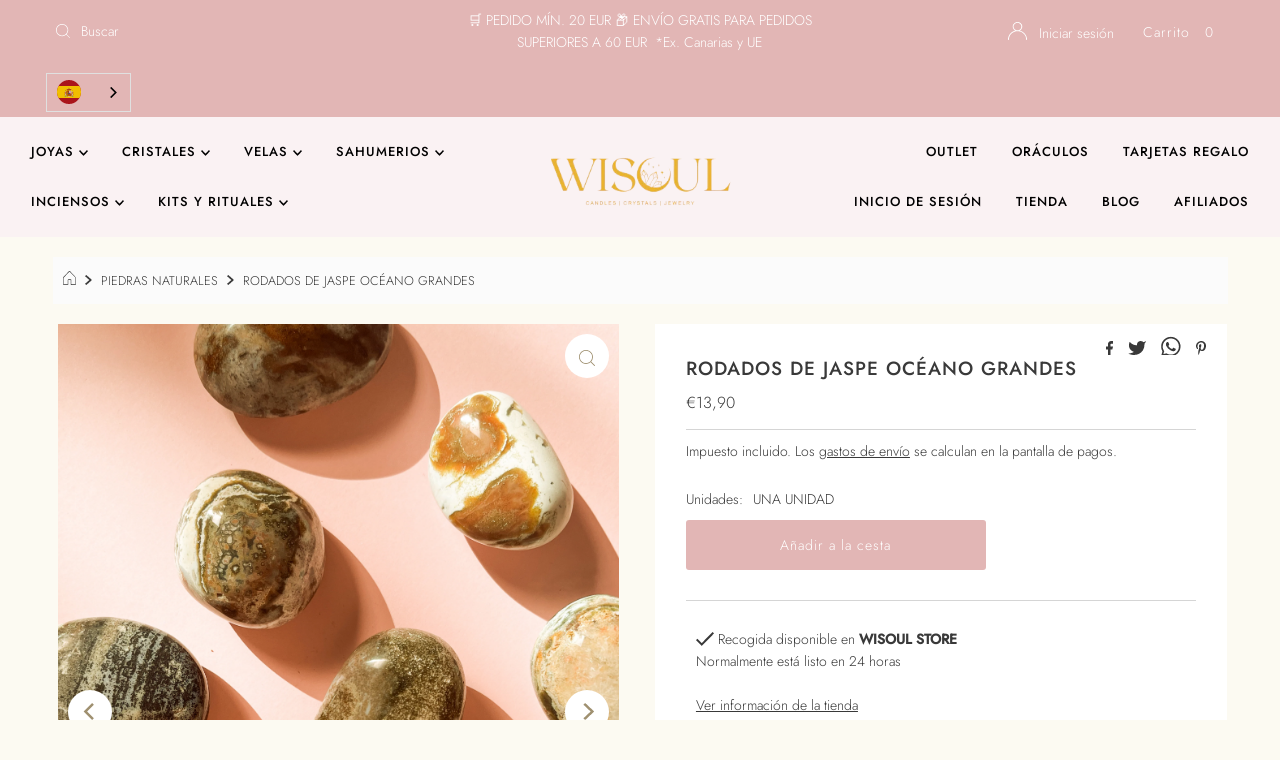

--- FILE ---
content_type: text/javascript; charset=utf-8
request_url: https://thewisoul.com/es-pt/products/rodados-de-jaspe-oceano-grandes.js
body_size: 786
content:
{"id":8840618148172,"title":"RODADOS DE JASPE OCÉANO GRANDES","handle":"rodados-de-jaspe-oceano-grandes","description":"\u003cp class=\"p1\"\u003e\u003cem\u003eTamaño de las piedras: 4-6 cm aproximadamente.\u003c\/em\u003e \u003cbr\u003e\u003c\/p\u003e\n\u003cp\u003eLos\u003cspan\u003e \u003c\/span\u003ejaspes\u003cspan\u003e \u003c\/span\u003eson indicados para energizar el cuerpo y aportarle vitalidad. También se asocian a la limpieza ambiental, a la protección y al enraizamiento.\u003c\/p\u003e\n\u003cp\u003eEl\u003cspan\u003e J\u003c\/span\u003easpe Océano\u003cspan\u003e \u003c\/span\u003ees un cristal multicolor que conecta con la alegría y favorece la expansión y la relajación.\u003c\/p\u003e\n\u003cp\u003eAyuda a disolver la tristeza y los estados de ánimo negativos.\u003c\/p\u003e\n\u003cp\u003eEs un cristal asociado al chakra del corazón, con una acción suave y amorosa, armonizando y energizando también el 1º chakra y el plexo solar.\u003c\/p\u003e\n\u003cp\u003e \u003c\/p\u003e\n\u003cp class=\"p3\"\u003e\u003ci\u003e\u003cem\u003e\u003cmeta charset=\"utf-8\"\u003e \u003cmeta charset=\"utf-8\"\u003e*Incluye una bolsita de lino 100% natural para guardar tus preciosas piedras y una nota informativa con sus beneficios impresos en papel .\u003c\/em\u003e\u003c\/i\u003e\u003c\/p\u003e\n\u003cp class=\"p1\"\u003e\u003cem\u003e\u003cspan class=\"s1\"\u003eEncontrarás más información sobre nuestras piedras naturales, incluido cómo limpiarlas y recargarlas, en nuestro\u003cspan style=\"color: #2b00ff;\"\u003e \u003cstrong\u003e\u003ca style=\"color: #2b00ff;\" href=\"https:\/\/thewisoul.com\/blogs\/noticias\"\u003e\u003cspan class=\"s2\"\u003eblog\u003c\/span\u003e\u003c\/a\u003e.\u003c\/strong\u003e \u003c\/span\u003e\u003c\/span\u003e\u003c\/em\u003e\u003c\/p\u003e\n\u003cp class=\"p1\"\u003e\u003cem\u003e*Los minerales y rocas, por su naturaleza, pueden variar en color, tamaño y forma. Igualmente, varían en su grado de dureza. Por eso, algunos pueden mostrar imperfecciones o pequeñas fracturas que simplemente se deben a sus características. No te preocupes si muestra alguna de estas características, eso los convierte en únicos y genuinos :) \u003c\/em\u003e\u003c\/p\u003e\n\u003cp class=\"p1\"\u003e\u003cmeta charset=\"utf-8\"\u003e\u003cimg src=\"https:\/\/cdn.shopify.com\/s\/files\/1\/0259\/9862\/2805\/files\/PIEDRAS_480x480.png?v=1648808659\" alt=\"\" width=\"103\" height=\"103\"\u003e\u003c\/p\u003e\n\u003cp class=\"p3\"\u003e \u003c\/p\u003e","published_at":"2024-01-29T13:20:43+01:00","created_at":"2024-01-29T13:10:18+01:00","vendor":"WISOUL","type":"PIEDRAS NATURALES","tags":["NORMAL","PIEDRAS","PIEDRAS NATURALES","RODADOS"],"price":1390,"price_min":1390,"price_max":1390,"available":true,"price_varies":false,"compare_at_price":null,"compare_at_price_min":0,"compare_at_price_max":0,"compare_at_price_varies":false,"variants":[{"id":47629961167180,"title":"UNA UNIDAD","option1":"UNA UNIDAD","option2":null,"option3":null,"sku":"","requires_shipping":true,"taxable":true,"featured_image":null,"available":true,"name":"RODADOS DE JASPE OCÉANO GRANDES - UNA UNIDAD","public_title":"UNA UNIDAD","options":["UNA UNIDAD"],"price":1390,"weight":0,"compare_at_price":null,"inventory_management":"shopify","barcode":"","requires_selling_plan":false,"selling_plan_allocations":[]}],"images":["\/\/cdn.shopify.com\/s\/files\/1\/0259\/9862\/2805\/files\/comprar-rodado-jaspe-oceano-grande-1.jpg?v=1740396698","\/\/cdn.shopify.com\/s\/files\/1\/0259\/9862\/2805\/files\/comprar-rodado-jaspe-oceano-grande-2.jpg?v=1740396716","\/\/cdn.shopify.com\/s\/files\/1\/0259\/9862\/2805\/files\/comprar-rodado-jaspe-oceano-grande-3.jpg?v=1740396735","\/\/cdn.shopify.com\/s\/files\/1\/0259\/9862\/2805\/files\/comprar-rodado-jaspe-oceano-grande-4.jpg?v=1740396754"],"featured_image":"\/\/cdn.shopify.com\/s\/files\/1\/0259\/9862\/2805\/files\/comprar-rodado-jaspe-oceano-grande-1.jpg?v=1740396698","options":[{"name":"Unidades","position":1,"values":["UNA UNIDAD"]}],"url":"\/es-pt\/products\/rodados-de-jaspe-oceano-grandes","media":[{"alt":null,"id":45644693733708,"position":1,"preview_image":{"aspect_ratio":0.723,"height":3820,"width":2761,"src":"https:\/\/cdn.shopify.com\/s\/files\/1\/0259\/9862\/2805\/files\/comprar-rodado-jaspe-oceano-grande-1.jpg?v=1740396698"},"aspect_ratio":0.723,"height":3820,"media_type":"image","src":"https:\/\/cdn.shopify.com\/s\/files\/1\/0259\/9862\/2805\/files\/comprar-rodado-jaspe-oceano-grande-1.jpg?v=1740396698","width":2761},{"alt":null,"id":45644693635404,"position":2,"preview_image":{"aspect_ratio":1.383,"height":2739,"width":3789,"src":"https:\/\/cdn.shopify.com\/s\/files\/1\/0259\/9862\/2805\/files\/comprar-rodado-jaspe-oceano-grande-2.jpg?v=1740396716"},"aspect_ratio":1.383,"height":2739,"media_type":"image","src":"https:\/\/cdn.shopify.com\/s\/files\/1\/0259\/9862\/2805\/files\/comprar-rodado-jaspe-oceano-grande-2.jpg?v=1740396716","width":3789},{"alt":null,"id":45644693766476,"position":3,"preview_image":{"aspect_ratio":0.723,"height":3789,"width":2739,"src":"https:\/\/cdn.shopify.com\/s\/files\/1\/0259\/9862\/2805\/files\/comprar-rodado-jaspe-oceano-grande-3.jpg?v=1740396735"},"aspect_ratio":0.723,"height":3789,"media_type":"image","src":"https:\/\/cdn.shopify.com\/s\/files\/1\/0259\/9862\/2805\/files\/comprar-rodado-jaspe-oceano-grande-3.jpg?v=1740396735","width":2739},{"alt":null,"id":45644693668172,"position":4,"preview_image":{"aspect_ratio":0.723,"height":3789,"width":2739,"src":"https:\/\/cdn.shopify.com\/s\/files\/1\/0259\/9862\/2805\/files\/comprar-rodado-jaspe-oceano-grande-4.jpg?v=1740396754"},"aspect_ratio":0.723,"height":3789,"media_type":"image","src":"https:\/\/cdn.shopify.com\/s\/files\/1\/0259\/9862\/2805\/files\/comprar-rodado-jaspe-oceano-grande-4.jpg?v=1740396754","width":2739}],"requires_selling_plan":false,"selling_plan_groups":[]}